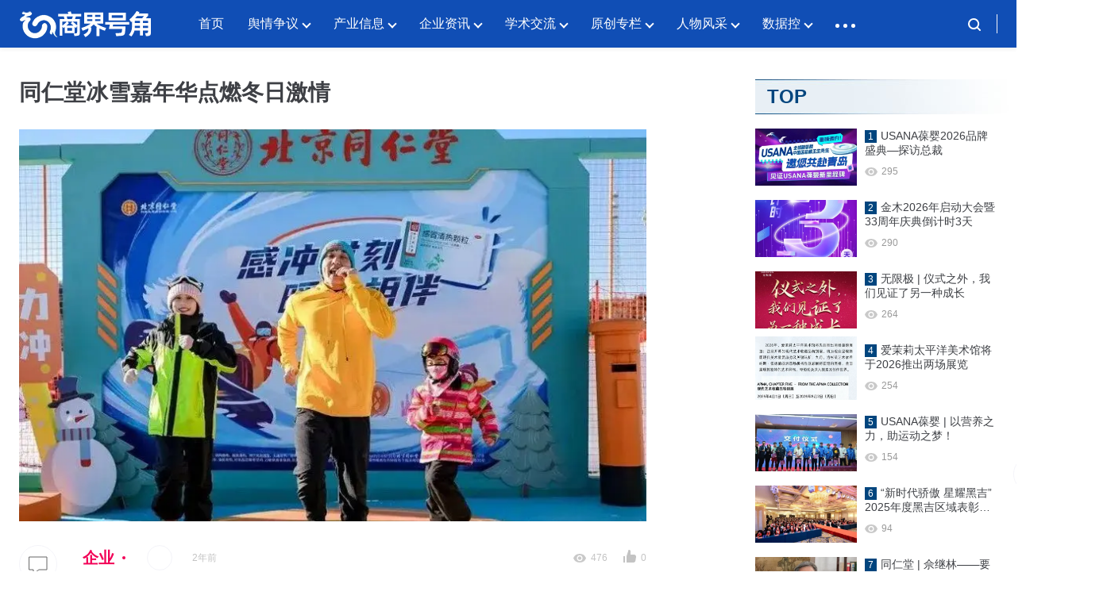

--- FILE ---
content_type: text/html; charset=UTF-8
request_url: https://www.haojiaofullpro.com/2024/01/23/51817/
body_size: 10527
content:
<!DOCTYPE html>
<html lang="zh-CN" class="">

<head>
  <meta charset="UTF-8">
  <meta name="viewport" content="width=device-width, initial-scale=1">
    <meta name='robots' content='max-image-preview:large, index, follow' />
<title>同仁堂冰雪嘉年华点燃冬日激情 - 号角资讯</title>
<meta name="keywords" content="同仁堂,嘉年华" />
<meta name="description" content="近日，在北京渔阳国际滑雪场，北京同仁堂以“纵横冰雪，活力感冲”为主题，为喜爱滑雪和酷爱冰上运动的小伙伴们带来了一场精彩纷呈的冰雪嘉年华活动，令广大市民充分体验到了滑雪和冰上运动带来的趣味与欢乐。" />
<link rel="alternate" type="application/rss+xml" title="号角资讯 &raquo; Feed" href="https://www.haojiaofullpro.com/feed/" />
<link rel="alternate" type="application/rss+xml" title="号角资讯 &raquo; 评论 Feed" href="https://www.haojiaofullpro.com/comments/feed/" />
<meta property="og:locale" content="zh-CN" />
<meta property="og:type" content="article" />
<meta property="og:title" content="同仁堂冰雪嘉年华点燃冬日激情" />
<meta property="og:description" content="近日，在北京渔阳国际滑雪场，北京同仁堂以“纵横冰雪，活力感冲”为主题，为喜爱滑雪和酷爱冰上运动的小伙伴们带来了一场精彩纷呈的冰雪嘉年华活动，令广大市民充分体验到了滑雪和冰上运动带来的趣味与欢乐。" />
<meta property="og:url" content="https://www.haojiaofullpro.com/2024/01/23/51817/" />
<meta property="og:site_name" content="号角资讯" />
<meta property="article:publisher" content="https://www.haojiaofullpro.com/author/haojiao/" />
<meta property="article:published_time" content="2024-01-23T14:52:19+08:00" />
<meta property="article:modified_time" content="2024-01-23T15:04:57+08:00" />
<meta property="og:image" content="https://www.haojiaofullpro.com/wp-content/uploads/2024/01/fc4d598e758f47dfaf7698d10e7600b9.webp" />
<script type="application/ld+json" class="wbolt-schema-graph">{"@context":"https:\/\/schema.org","@graph":[{"@type":"Organization","@id":"https:\/\/www.haojiaofullpro.com\/#organization","name":"号角资讯","url":"https:\/\/www.haojiaofullpro.com\/","logo":{"@type":"ImageObject","@id":"https:\/\/www.haojiaofullpro.com\/#logo","inLanguage":"zh-CN","url":"https:\/\/www.haojiaofullpro.com\/wp-content\/themes\/eyes-child\/img\/haojiaologo.webp","contentUrl":"https:\/\/www.haojiaofullpro.com\/wp-content\/themes\/eyes-child\/img\/haojiaologo.webp","caption":"号角资讯"},"image":{"@id":"https:\/\/www.haojiaofullpro.com\/#logo"}},{"@type":"WebSite","@id":"https:\/\/www.haojiaofullpro.com\/#website","url":"https:\/\/www.haojiaofullpro.com\/","name":"号角资讯","description":null,"publisher":{"@id":"https:\/\/www.haojiaofullpro.com\/#organization"},"potentialAction":{"@type":"SearchAction","target":{"@type":"EntryPoint","urlTemplate":"https:\/\/www.haojiaofullpro.com\/?s={search_term_string}"},"query-input":"required name=search_term_string"},"inLanguage":"zh-CN"},{"@type":"ImageObject","@id":"https:\/\/www.haojiaofullpro.com\/2024\/01\/23\/51817\/#primaryimage","inLanguage":"zh-CN","url":"https:\/\/www.haojiaofullpro.com\/wp-content\/uploads\/2024\/01\/fc4d598e758f47dfaf7698d10e7600b9.webp","contentUrl":"https:\/\/www.haojiaofullpro.com\/wp-content\/uploads\/2024\/01\/fc4d598e758f47dfaf7698d10e7600b9.webp","width":0,"height":0,"caption":"同仁堂冰雪嘉年华点燃冬日激情"},{"@type":"WebPage","@id":"https:\/\/www.haojiaofullpro.com\/2024\/01\/23\/51817\/#webpage","url":"https:\/\/www.haojiaofullpro.com\/2024\/01\/23\/51817\/","name":"同仁堂冰雪嘉年华点燃冬日激情","isPartOf":{"@id":"https:\/\/www.haojiaofullpro.com\/#website"},"primaryImageOfPage":{"@id":"https:\/\/www.haojiaofullpro.com\/2024\/01\/23\/51817\/#primaryimage"},"datePublished":"2024-01-23T14:52:19+08:00","dateModified":"2024-01-23T15:04:57+08:00","description":"近日，在北京渔阳国际滑雪场，北京同仁堂以“纵横冰雪，活力感冲”为主题，为喜爱滑雪和酷爱冰上运动的小伙伴们带来了一场精彩纷呈的冰雪嘉年华活动，令广大市民充分体验到了滑雪和冰上运动带来的趣味与欢乐。","breadcrumb":{"@id":"https:\/\/www.haojiaofullpro.com\/2024\/01\/23\/51817\/#breadcrumb"},"inLanguage":"zh-CN","potentialAction":{"@type":"ReadAction","target":["https:\/\/www.haojiaofullpro.com\/2024\/01\/23\/51817\/"]}},{"@type":"BreadcrumbList","@id":"https:\/\/www.haojiaofullpro.com\/2024\/01\/23\/51817\/#breadcrumb","itemListElement":[{"@type":"ListItem","position":1,"name":"首页","item":"https:\/\/www.haojiaofullpro.com\/"},{"@type":"ListItem","position":2,"name":"企业资讯","item":"https:\/\/www.haojiaofullpro.com\/category\/%e4%bc%81%e4%b8%9a%e8%b5%84%e8%ae%af\/"},{"@type":"ListItem","position":3,"name":"企业","item":"https:\/\/www.haojiaofullpro.com\/category\/%e4%bc%81%e4%b8%9a%e8%b5%84%e8%ae%af\/%e4%bc%81%e4%b8%9a\/"},{"@type":"ListItem","position":4,"name":"同仁堂冰雪嘉年华点燃冬日激情"}]},{"@type":"Article","@id":"https:\/\/www.haojiaofullpro.com\/2024\/01\/23\/51817\/#article","isPartOf":{"@id":"https:\/\/www.haojiaofullpro.com\/2024\/01\/23\/51817\/#webpage"},"author":{"@id":"https:\/\/www.haojiaofullpro.com\/#\/schema\/person\/2"},"headline":"同仁堂冰雪嘉年华点燃冬日激情","datePublished":"2024-01-23T14:52:19+08:00","dateModified":"2024-01-23T15:04:57+08:00","mainEntityOfPage":{"@id":"https:\/\/www.haojiaofullpro.com\/2024\/01\/23\/51817\/#webpage"},"wordCount":805,"commentCount":"0","publisher":{"@id":"https:\/\/www.haojiaofullpro.com\/#organization"},"image":{"@id":"https:\/\/www.haojiaofullpro.com\/2024\/01\/23\/51817\/#primaryimage"},"thumbnailUrl":"https:\/\/www.haojiaofullpro.com\/wp-content\/uploads\/2024\/01\/fc4d598e758f47dfaf7698d10e7600b9.webp","keywords":["同仁堂","嘉年华"],"inLanguage":"zh-CN","potentialAction":{"@type":"CommentAction","name":"评论交流","target":["https:\/\/www.haojiaofullpro.com\/2024\/01\/23\/51817\/#comment"]}},{"@type":"Person","@id":"https:\/\/www.haojiaofullpro.com\/#\/schema\/person\/2","name":"号角网","image":{"@type":"ImageObject","@id":"https:\/\/www.haojiaofullpro.com\/#\/schema\/person\/2\/logo","inLanguage":"zh-CN","url":"https:\/\/www.haojiaofullpro.com\/wp-content\/themes\/eyes\/images\/def_avatar.png","contentUrl":"https:\/\/www.haojiaofullpro.com\/wp-content\/themes\/eyes\/images\/def_avatar.png","caption":"号角网"},"description":"","url":"https:\/\/www.haojiaofullpro.com\/author\/haojiao\/"}]}</script><style id='wb-inline-inline-css' type='text/css'>
:root{--wb-thumb-rate:62.5%; --wb-theme-color:#00457E; --wb-theme-hover-color:#00457E; }
</style>
<link rel='stylesheet' id='wp-block-library-css' href='https://www.haojiaofullpro.com/wp-includes/css/dist/block-library/style.min.css?ver=6.6.1' type='text/css' media='all' />
<style id='classic-theme-styles-inline-css' type='text/css'>
/*! This file is auto-generated */
.wp-block-button__link{color:#fff;background-color:#32373c;border-radius:9999px;box-shadow:none;text-decoration:none;padding:calc(.667em + 2px) calc(1.333em + 2px);font-size:1.125em}.wp-block-file__button{background:#32373c;color:#fff;text-decoration:none}
</style>
<link rel='stylesheet' id='parent-style-css' href='https://www.haojiaofullpro.com/wp-content/themes/eyes/style.css?ver=6.6.1' type='text/css' media='all' />
<link rel='stylesheet' id='child-style-css' href='https://www.haojiaofullpro.com/wp-content/themes/eyes-child/style.css?ver=1.0.1' type='text/css' media='all' />
<link rel='stylesheet' id='wbolt-style-css' href='https://www.haojiaofullpro.com/wp-content/themes/eyes/css/style_wbolt.css?ver=1.5.2' type='text/css' media='all' />
<script type="text/javascript" id="wb-cnf-inline-js-before">
/* <![CDATA[ */
var wb_base = {"home_url":"https:\/\/www.haojiaofullpro.com","theme_url":"https:\/\/www.haojiaofullpro.com\/wp-content\/themes\/eyes","assets_url":"https:\/\/www.haojiaofullpro.com\/wp-content\/themes\/eyes","ajax_url":"https:\/\/www.haojiaofullpro.com\/wp-admin\/admin-ajax.php","theme_name":"eyes","assets_ver":"1.5.2","_img_rate":0.625,"_wp_uid":0,"_pid":51817,"upload_server":"https:\/\/www.haojiaofullpro.com\/?wb=upload-img","cart_url":"https:\/\/www.haojiaofullpro.com\/?wb=cart","pay_url":"https:\/\/www.haojiaofullpro.com\/?wb=pay","member_url":"https:\/\/www.haojiaofullpro.com\/?wb=member","poster_theme":"0"}; 
 var wb_auto_load_max = 2; var _def_pic_url = "https://www.haojiaofullpro.com/wp-content/themes/eyes-child/img/haojiaothumb.webp";
/* ]]> */
</script>
<script type="text/javascript" src="https://www.haojiaofullpro.com/wp-includes/js/jquery/jquery.min.js?ver=3.7.1" id="jquery-core-js"></script>
<link rel="EditURI" type="application/rsd+xml" title="RSD" href="https://www.haojiaofullpro.com/xmlrpc.php?rsd" />
<meta name="generator" content="WordPress 6.6.1" />
<link rel="canonical" href="https://www.haojiaofullpro.com/2024/01/23/51817/" />
<link rel='shortlink' href='https://www.haojiaofullpro.com/?p=51817' />
<link rel="shortcut icon" href="https://www.haojiaofullpro.com/wp-content/themes/eyes-child/img/haojiao-ico-foot.webp" />
</head>

<body class="post-template-default single single-post postid-51817 single-format-standard cate-theme-d">
  <header class="header ">
    <div class="inner pw">
      <div class="logo"><a href="https://www.haojiaofullpro.com/" rel="home" title="号角资讯"><img id="wbSiteLogo" src="https://www.haojiaofullpro.com/wp-content/themes/eyes-child/img/haojiaologo.webp" alt="号角资讯"/></a></div>
      
              <nav class="nav-top" id="J_navBar">
          <ul id="J_topNav" class="nav"><li><a href="http://www.haojiaofullpro.com">首页</a></li>
<li class="menu-item-has-children"><a href="https://www.haojiaofullpro.com/category/%e8%88%86%e6%83%85%e4%ba%89%e8%ae%ae/">舆情争议</a>
<div class="sub-menu lv-0">
<ul>	<li><a href="https://www.haojiaofullpro.com/category/%e8%88%86%e6%83%85%e4%ba%89%e8%ae%ae/%e5%a4%9a%e5%b1%82%e6%ac%a1%e4%ba%89%e8%ae%ae/">多层次争议</a></li>
	<li><a href="https://www.haojiaofullpro.com/category/%e8%88%86%e6%83%85%e4%ba%89%e8%ae%ae/%e6%b6%88%e8%b4%b9%e4%ba%89%e8%ae%ae/">消费争议</a></li>
	<li><a href="https://www.haojiaofullpro.com/category/%e8%88%86%e6%83%85%e4%ba%89%e8%ae%ae/%e7%9b%b4%e9%94%80%e4%ba%89%e8%ae%ae/">直销争议</a></li>
</ul>
</div></li>
<li class="menu-item-has-children"><a href="https://www.haojiaofullpro.com/category/%e4%ba%a7%e4%b8%9a%e4%bf%a1%e6%81%af/">产业信息</a>
<div class="sub-menu lv-0">
<ul>	<li><a href="https://www.haojiaofullpro.com/category/%e4%ba%a7%e4%b8%9a%e4%bf%a1%e6%81%af/%e5%9b%bd%e5%86%85/">国内</a></li>
	<li><a href="https://www.haojiaofullpro.com/category/%e4%ba%a7%e4%b8%9a%e4%bf%a1%e6%81%af/%e5%9b%bd%e5%a4%96/">国外</a></li>
</ul>
</div></li>
<li class="menu-item-has-children"><a href="https://www.haojiaofullpro.com/category/%e4%bc%81%e4%b8%9a%e8%b5%84%e8%ae%af/">企业资讯</a>
<div class="sub-menu lv-0">
<ul>	<li><a href="https://www.haojiaofullpro.com/category/%e4%bc%81%e4%b8%9a%e8%b5%84%e8%ae%af/%e4%bc%81%e4%b8%9a/">企业</a></li>
	<li><a href="https://www.haojiaofullpro.com/category/%e4%bc%81%e4%b8%9a%e8%b5%84%e8%ae%af/%e5%93%81%e7%89%8c/">品牌</a></li>
	<li><a href="https://www.haojiaofullpro.com/category/%e4%bc%81%e4%b8%9a%e8%b5%84%e8%ae%af/%e5%b8%82%e5%9c%ba/">市场</a></li>
</ul>
</div></li>
<li class="menu-item-has-children"><a href="https://www.haojiaofullpro.com/category/%e5%ad%a6%e6%9c%af%e4%ba%a4%e6%b5%81/">学术交流</a>
<div class="sub-menu lv-0">
<ul>	<li><a href="https://www.haojiaofullpro.com/category/%e5%ad%a6%e6%9c%af%e4%ba%a4%e6%b5%81/%e7%ba%bf%e4%b8%8b%e6%96%87%e5%8c%96%e4%ba%a4%e6%b5%81/">线下文化交流</a></li>
	<li><a href="https://www.haojiaofullpro.com/category/%e5%ad%a6%e6%9c%af%e4%ba%a4%e6%b5%81/%e5%ad%a6%e6%9c%af%e7%a0%94%e7%a9%b6/">学术研究</a></li>
</ul>
</div></li>
<li class="menu-item-has-children"><a href="https://www.haojiaofullpro.com/category/%e5%8e%9f%e5%88%9b%e4%b8%93%e6%a0%8f/">原创专栏</a>
<div class="sub-menu lv-0">
<ul>	<li><a href="https://www.haojiaofullpro.com/category/%e5%8e%9f%e5%88%9b%e4%b8%93%e6%a0%8f/%e8%a7%82%e7%82%b9%e8%a7%82%e5%af%9f/">观点观察</a></li>
	<li><a href="https://www.haojiaofullpro.com/category/%e5%8e%9f%e5%88%9b%e4%b8%93%e6%a0%8f/%e6%b7%b1%e5%ba%a6%e8%b0%83%e6%9f%a5/">深度调查</a></li>
</ul>
</div></li>
<li class="menu-item-has-children"><a href="https://www.haojiaofullpro.com/category/people/">人物风采</a>
<div class="sub-menu lv-0">
<ul>	<li><a href="https://www.haojiaofullpro.com/category/people/%e5%b8%82%e5%9c%ba%e8%be%be%e4%ba%ba/">市场达人</a></li>
	<li><a href="https://www.haojiaofullpro.com/category/people/%e8%a7%82%e7%82%b9%e8%ae%ba%e8%b0%83/">观点论调</a></li>
	<li><a href="https://www.haojiaofullpro.com/category/people/%e9%a2%86%e8%a2%96%e9%a3%8e%e5%a7%bf/">领袖风姿</a></li>
</ul>
</div></li>
<li class="menu-item-has-children"><a href="https://www.haojiaofullpro.com/category/%e6%95%b0%e6%8d%ae%e6%8e%a7/">数据控</a>
<div class="sub-menu lv-0">
<ul>	<li><a href="https://www.haojiaofullpro.com/category/%e6%95%b0%e6%8d%ae%e6%8e%a7/%e8%b4%a2%e6%8a%a5%e6%95%b0%e6%8d%ae/">财报数据</a></li>
	<li><a href="https://www.haojiaofullpro.com/category/%e6%95%b0%e6%8d%ae%e6%8e%a7/%e7%bb%bc%e5%90%88%e6%95%b0%e6%8d%ae/">综合数据</a></li>
</ul>
</div></li>
<li class="menu-item-has-children"><a href="https://www.haojiaofullpro.com/category/%e7%b2%be%e5%bd%a9%e7%ba%aa%e5%ae%9e/">精彩纪实</a>
<div class="sub-menu lv-0">
<ul>	<li><a href="https://www.haojiaofullpro.com/category/%e7%b2%be%e5%bd%a9%e7%ba%aa%e5%ae%9e/%e6%89%8b%e7%bb%98%e8%a7%86%e9%a2%91/">手绘视频</a></li>
	<li><a href="https://www.haojiaofullpro.com/category/%e7%b2%be%e5%bd%a9%e7%ba%aa%e5%ae%9e/%e7%a4%be%e4%ba%a4%e4%ba%ba%e7%89%a9/">社交人物</a></li>
	<li><a href="https://www.haojiaofullpro.com/category/%e7%b2%be%e5%bd%a9%e7%ba%aa%e5%ae%9e/%e8%b5%84%e8%ae%af%e8%a7%86%e9%a2%91/">资讯视频</a></li>
	<li><a href="https://www.haojiaofullpro.com/category/ihealth/%e7%a7%91%e6%99%ae%e5%90%8d%e5%ae%b6/">科普名家</a></li>
</ul>
</div></li>
<li class="menu-item-has-children"><a href="https://www.haojiaofullpro.com/category/%e5%86%b2%e5%90%91%e6%b5%b7%e5%a4%96/">冲向海外</a>
<div class="sub-menu lv-0">
<ul>	<li><a href="https://www.haojiaofullpro.com/category/%e5%86%b2%e5%90%91%e6%b5%b7%e5%a4%96/elite-story/">ELITE STORY</a></li>
	<li><a href="https://www.haojiaofullpro.com/category/%e5%86%b2%e5%90%91%e6%b5%b7%e5%a4%96/events/">EVENTS</a></li>
	<li><a href="https://www.haojiaofullpro.com/category/%e5%86%b2%e5%90%91%e6%b5%b7%e5%a4%96/leaders/">LEADERS</a></li>
	<li><a href="https://www.haojiaofullpro.com/category/%e5%86%b2%e5%90%91%e6%b5%b7%e5%a4%96/newsroom/">NEWSROOM</a></li>
</ul>
</div></li>
</ul>        </nav>
      
      <div class="top-links">
        <span class="search-panel-close"><svg class="wb-icon wbsico-close"><use xlink:href="#wbsico-close"></use></svg></span>
        <div class="link link-search with-mip need-click" id="J_topSearchBtn">
          <svg class="wb-icon wbsico-search"><use xlink:href="#wbsico-search"></use></svg>
          <div class="more-info-panel search-top-panel" id="J_topSearchBar">
            <form class="search-form" id="J_searchformTop" action="https://www.haojiaofullpro.com/" method="get">
              <button type="button" class="btn-search" id="J_searchsubmitTop"><svg class="wb-icon wbsico-search"><use xlink:href="#wbsico-search"></use></svg></button>
              <input type="text" class="form-control" autocomplete="off" name="s" id="J_sTop" placeholder="输入关键字搜索…" />
              <input type="hidden" name="post_type" value="post" />
            </form>

            <section class="hot-keys">
              <h3 class="widget-title">热门关键词</h3>
              <ul class="tag-items hot-tags">
                <li class="tag-item"><a href="https://www.haojiaofullpro.com/?s=转载">转载</a></li><li class="tag-item"><a href="https://www.haojiaofullpro.com/?s=新时代">新时代</a></li><li class="tag-item"><a href="https://www.haojiaofullpro.com/?s=完美">完美</a></li><li class="tag-item"><a href="https://www.haojiaofullpro.com/?s=无限极">无限极</a></li><li class="tag-item"><a href="https://www.haojiaofullpro.com/?s=绿之韵">绿之韵</a></li><li class="tag-item"><a href="https://www.haojiaofullpro.com/?s=和治友德">和治友德</a></li><li class="tag-item"><a href="https://www.haojiaofullpro.com/?s=健康">健康</a></li><li class="tag-item"><a href="https://www.haojiaofullpro.com/?s=康宝莱">康宝莱</a></li><li class="tag-item"><a href="https://www.haojiaofullpro.com/?s=三生">三生</a></li><li class="tag-item"><a href="https://www.haojiaofullpro.com/?s=福瑞达">福瑞达</a></li><li class="tag-item"><a href="https://www.haojiaofullpro.com/?s=监管">监管</a></li><li class="tag-item"><a href="https://www.haojiaofullpro.com/?s=安惠">安惠</a></li>              </ul>
            </section>
          </div>
        </div>

	<!--		<a class="link link-login user-login" data-sign="0" id="user-login" href="">
			            <span></span>
        </a>
                  <div class="info-box with-mip">
            <a class="user-cover" href=""></a>

            <div class="more-info-panel">
              <div class="mip-inner">
                                <a href="" rel="nofollow">我的订单</a>
                <a href="" rel="nofollow">联系工单</a>
                <a href="" rel="nofollow">个人资料</a>
                <a class="user-logout" href="" rel="nofollow">退出</a>
              </div>
            </div>
          </div>

          <a class="link user-name" href=""></a>
        -->
      </div>
    </div>
	
	<script>
var _hmt = _hmt || [];
(function() {
  var hm = document.createElement("script");
  hm.src = "https://hm.baidu.com/hm.js?932041118ce28e1c9b542c8c7d50ad22";
  var s = document.getElementsByTagName("script")[0]; 
  s.parentNode.insertBefore(hm, s);
})();
</script>

  </header>

  <div class="nav-detail-panel" id="J_navDetailPanel"><ul class="full-nav pw"></ul></div>
  <div class="container container-single">
<div class="post-single pw with-sidebar post-51817 post type-post status-publish format-standard has-post-thumbnail hentry category-3001 category-2999 tag-234 tag-3030" id="J_postCont">
	<div class="main main-detail">
		<header class="article-header">
			<h1 class="title-detail">同仁堂冰雪嘉年华点燃冬日激情</h1><div class="post-cover"><img src="https://www.haojiaofullpro.com/wp-content/uploads/2024/01/fc4d598e758f47dfaf7698d10e7600b9.webp" class="attachment-large size-large wp-post-image" alt="同仁堂冰雪嘉年华点燃冬日激情" decoding="async" data-rate="1" title="同仁堂冰雪嘉年华点燃冬日激情缩略图" /></div>		</header>

		<div class="article-detail">
			<div class="post-metas metas-bar">
				<a href="https://www.haojiaofullpro.com/category/%e4%bc%81%e4%b8%9a%e8%b5%84%e8%ae%af/%e4%bc%81%e4%b8%9a/" class="meta-item post-cate">
					<strong class="cate-tag tag-3001">企业</strong>				</a>
				
				<span style="color: black;"class="">
					<em>
					</em>
				</span>
				
				
				<a href="">
					<em class="meta-avatar"></em>
					<em class="meta-author" rel="author"></em>
				</a>

				
				<span class="meta-item meta-date primary">
					<em>2年前</em>
				</span>

				<span class="meta-item meta-views">
					<svg class="wb-icon wbsico-views"><use xlink:href="#wbsico-views"></use></svg>					<em class="meta-views">476</em>
				</span>
				<span class="meta-item meta-likes">
					<svg class="wb-icon wbsico-like"><use xlink:href="#wbsico-like"></use></svg>					<em class="meta-like">0</em>
				</span>
			</div>

			
							<div class="summary-box">
					近日，在北京渔阳国际滑雪场，北京同仁堂以“纵横冰雪，活力感冲”为主题，为喜爱滑雪和酷爱冰上运动的小伙伴们带来了一场精彩纷呈的冰雪嘉年华活动，令广大市民充分体验到了滑雪和冰上运动带来的趣味与欢乐。				</div>
			
			<article class="content">
				
<p>近日，在北京渔阳国际滑雪场，北京同仁堂以“纵横冰雪，活力感冲”为主题，为喜爱滑雪和酷爱冰上运动的小伙伴们带来了一场精彩纷呈的冰雪嘉年华活动，令广大市民充分体验到了滑雪和冰上运动带来的趣味与欢乐。</p>


<div class="wp-block-image">
<figure class="aligncenter"><img decoding="async" src="https://q4.itc.cn/images01/20240123/fc4d598e758f47dfaf7698d10e7600b9.jpeg" title="同仁堂冰雪嘉年华点燃冬日激情插图" alt="同仁堂冰雪嘉年华点燃冬日激情插图" /></figure></div>


<p class="has-text-align-center">全家出动共同点燃冰雪热情</p>



<p>嘉年华活动现场热闹非凡，趣味十足的冰雪娱乐项目及精彩丰富的亲子活动吸引了大批冰雪粉丝、游客和家庭前往。在这场盛大的滑雪派对里，大家可以顺着雪道肆意驰骋，充分感受冰雪运动带来的速度与激情；还可以前往娱乐、遛娃的绝佳场所——集运动和趣味为一体的“感冲”乐园。</p>



<p>在这里，北京同仁堂为广大用户准备了一系列丰富多彩的冰雪娱乐项目及亲子互动活动，如跷跷板、雪地滚滚、香蕉船、转转、篮球架、保龄球、九宫格足球等，每一处都为孩子们带来无法拒绝的快乐享受，为家庭的亲子出行提供了欢快美好的出游环境，为滑雪活动注入强大吸引力。</p>



<p>在现场可以发现，年轻人所占比例非常高。显然，冬奥带来的影响及冰雪运动本身的刺激炫酷，已然让滑雪成为年轻人的冬日运动“新宠”。许多家庭更是全家出动，共同点燃冰雪热情，感受冬季户外运动的欢乐。伴随着丰富多彩的活动，如DJ开场热舞、雪地健身操、照片墙打卡等环节，还有滑雪圈、雪地摩托等娱乐项目，现场气氛热烈，欢笑不断。</p>



<p>感冒清热颗粒为健康“保驾护航”</p>



<p>在嘉年华现场，参与者尽情享受冰雪运动乐趣，北京同仁堂感冒清热颗粒则是时刻陪在大家身边，为每个人的健康“保驾护航”。在银装素裹的滑雪场里，随处可见“纵横冰雪 活力感冲”“前方光芒万丈 身后温暖一方”“感冲伴你纵横冰雪 勇往直前”等温暖又可爱的标语，将北京同仁堂感冒清热颗粒的温暖、守护属性潜移默化地植入消费者心中。</p>



<p>在今年的冬日“出游潮”中，北京同仁堂精准对接年轻一代与亲子家庭的出游需求，打造了一场别开生面的滑雪派对，通过一系列精彩纷呈的内容场景与用户达成共识，以温暖陪伴引发消费者情感共鸣，成功夯实了北京同仁堂“健康守护者”的形象。</p>

							</article>

			<div class="dt-tool-bar">
				
			<div class="wbss-inner" wb-share-url="https://www.haojiaofullpro.com/?p=51817"><a class="tb-item tb-comment" href="#comments"><svg class="wb-icon wbsico-comment-ol"><use xlink:href="#wbsico-comment-ol"></use></svg><span>评论</span></a><a href="javascript:;" class="fav tb-item" data-id="51817" rel="nofollow"><svg class="wb-icon wbsico-fav-ol"><use xlink:href="#wbsico-fav-ol"></use></svg><span>收藏</span></a><a class="wb-btn-like tb-item" data-post_id="51817" data-count="0" ><svg class="wb-icon wbsico-like-ol"><use xlink:href="#wbsico-like-ol"></use></svg><svg class="wb-icon wbsico-like-fill"><use xlink:href="#wbsico-like-fill"></use></svg><span class="like-count">点赞</span></a><a class="wb-share-poster tb-item j-poster-btn"><svg class="wb-icon wbsico-poster-ol"><use xlink:href="#wbsico-poster-ol"></use></svg><span>微海报</span></a><div class="wb-btn-share tb-item"><svg class="wb-icon wbsico-share-ol"><use xlink:href="#wbsico-share-ol"></use></svg><span>分享</span><div class="wb-share-list" data-cover="https://www.haojiaofullpro.com/wp-content/uploads/2024/01/fc4d598e758f47dfaf7698d10e7600b9.webp"><em>分享到</em><a class="share-logo icon-weixin" data-cmd="weixin" title="分享到微信" rel="nofollow"><svg class="wb-icon wbsico-weixin"><use xlink:href="#wbsico-weixin"></use></svg></a><a class="share-logo icon-weibo" data-cmd="weibo" title="分享到微博" rel="nofollow"><svg class="wb-icon wbsico-weibo"><use xlink:href="#wbsico-weibo"></use></svg></a><a class="share-logo icon-qq" data-cmd="qq" title="分享到QQ" rel="nofollow"><svg class="wb-icon wbsico-qq"><use xlink:href="#wbsico-qq"></use></svg></a></div></div></div>			</div>
		</div>

					<section class="panel-inner panel-tags">
				<div class="tag-items">
											<a href="https://www.haojiaofullpro.com/tag/%e5%90%8c%e4%bb%81%e5%a0%82/">同仁堂</a>
											<a href="https://www.haojiaofullpro.com/tag/%e5%98%89%e5%b9%b4%e5%8d%8e/">嘉年华</a>
									</div>
			</section>
		
		<section class="panel-inner related-posts"><h3 class="sc-title">相关推荐</h3><ul class="articles-list list-mode-a"><li class="post">
										<div class="inner with-custom-cover">
											<div class="media-pic"><a href="https://www.haojiaofullpro.com/2023/11/06/40760/"><img width="1" height="1" src="https://www.haojiaofullpro.com/wp-content/uploads/2023/11/4ecbd530b5db000c149913fdd7617ae9_638348782416696424-2147483648.jpg" class="attachment-post-thumbnail size-post-thumbnail wp-post-image" alt="闽侨精英八闽行访问团莅临安发生物参观考察" decoding="async" loading="lazy" sizes="(max-width: 1200px) 300px, (max-width: 1400px) 250px, 300px" data-rate="1" title="闽侨精英八闽行访问团莅临安发生物参观考察缩略图" /></a></div>
											<div class="media-body">
												<a class="post-title" href="https://www.haojiaofullpro.com/2023/11/06/40760/">闽侨精英八闽行访问团莅临安发生物参观考察</a>
											</div>
										</div>
									</li><li class="post">
										<div class="inner with-custom-cover">
											<div class="media-pic"><a href="https://www.haojiaofullpro.com/2025/06/03/110074/"><img class="auto-cover spc" src="https://www.haojiaofullpro.com/wp-content/uploads/2025/06/e9f53a25af9f180dad9160ef1357df14_202506021748871305965-460x280.webp" loading="lazy" decoding="async" alt="和治友德 | 国际儿童节：呵护儿童健康茁壮成长" sizes="(max-width: 1200px) 300px, (max-width: 1400px) 250px, 300px"></a></div>
											<div class="media-body">
												<a class="post-title" href="https://www.haojiaofullpro.com/2025/06/03/110074/">和治友德 | 国际儿童节：呵护儿童健康茁壮成长</a>
											</div>
										</div>
									</li><li class="post">
										<div class="inner with-custom-cover">
											<div class="media-pic"><a href="https://www.haojiaofullpro.com/2023/03/08/21796/"><img width="480" height="300" src="https://www.haojiaofullpro.com/wp-content/uploads/2023/03/638138663467877770-2147483648-460x280.jpg" class="attachment-post-thumbnail size-post-thumbnail spc wp-post-image" alt="“科普家园”项目检查组到金诃藏药指导工作" decoding="async" loading="lazy" sizes="(max-width: 1200px) 300px, (max-width: 1400px) 250px, 300px" data-rate="0.625" title="“科普家园”项目检查组到金诃藏药指导工作缩略图" /></a></div>
											<div class="media-body">
												<a class="post-title" href="https://www.haojiaofullpro.com/2023/03/08/21796/">“科普家园”项目检查组到金诃藏药指导工作</a>
											</div>
										</div>
									</li></ul></section>	</div>
	
	
	<div class="sidebar">

	  		<div class="sb-inner">
		<section class="widget widget-hot">
			<h3>TOP</h3><ul class="post-list wb-scroll-list"><li class="post" data-num="1">
							<div class="inner">
								<a class="media-pic" href="https://www.haojiaofullpro.com/2026/01/13/129427/"><img class="auto-cover spc" src="https://www.haojiaofullpro.com/wp-content/uploads/2026/01/2026011311181081-460x280.webp" loading="lazy" decoding="async" alt="USANA葆婴2026品牌盛典—探访总裁"></a>
							<div class="media-body">
									<a class="title" href="https://www.haojiaofullpro.com/2026/01/13/129427/" data-num="1">USANA葆婴2026品牌盛典—探访总裁</a>
									<p class="post-metas"><svg class="wb-icon wbsico-views"><use xlink:href="#wbsico-views"></use></svg><em class="meta-dl">295</em></p>
							</div>
						</li><li class="post" data-num="2">
							<div class="inner">
								<a class="media-pic" href="https://www.haojiaofullpro.com/2026/01/14/129578/"><img class="auto-cover spc" src="https://www.haojiaofullpro.com/wp-content/uploads/2026/01/c8a832b526f8113a82425d37853988f1_2026011417683581643995-460x280.webp" loading="lazy" decoding="async" alt="金木2026年启动大会暨33周年庆典倒计时3天"></a>
							<div class="media-body">
									<a class="title" href="https://www.haojiaofullpro.com/2026/01/14/129578/" data-num="2">金木2026年启动大会暨33周年庆典倒计时3天</a>
									<p class="post-metas"><svg class="wb-icon wbsico-views"><use xlink:href="#wbsico-views"></use></svg><em class="meta-dl">290</em></p>
							</div>
						</li><li class="post" data-num="3">
							<div class="inner">
								<a class="media-pic" href="https://www.haojiaofullpro.com/2025/12/23/127499/"><img class="auto-cover spc" src="https://www.haojiaofullpro.com/wp-content/uploads/2025/12/2025122312081947-460x280.webp" loading="lazy" decoding="async" alt="无限极 | 仪式之外，我们见证了另一种成长"></a>
							<div class="media-body">
									<a class="title" href="https://www.haojiaofullpro.com/2025/12/23/127499/" data-num="3">无限极 | 仪式之外，我们见证了另一种成长</a>
									<p class="post-metas"><svg class="wb-icon wbsico-views"><use xlink:href="#wbsico-views"></use></svg><em class="meta-dl">264</em></p>
							</div>
						</li><li class="post" data-num="4">
							<div class="inner">
								<a class="media-pic" href="https://www.haojiaofullpro.com/2026/01/08/128959/"><img width="128" height="83" src="https://www.haojiaofullpro.com/wp-content/uploads/2026/01/48df8d99a24e09bac511c41b1fc1a3e0_2026010717677722841304-e1767865699942.webp" class="attachment-thumbnail size-thumbnail spc wp-post-image" alt="爱茉莉太平洋美术馆将于2026推出两场展览" decoding="async" loading="lazy" data-rate="0.6087" title="爱茉莉太平洋美术馆将于2026推出两场展览缩略图" /></a>
							<div class="media-body">
									<a class="title" href="https://www.haojiaofullpro.com/2026/01/08/128959/" data-num="4">爱茉莉太平洋美术馆将于2026推出两场展览</a>
									<p class="post-metas"><svg class="wb-icon wbsico-views"><use xlink:href="#wbsico-views"></use></svg><em class="meta-dl">254</em></p>
							</div>
						</li><li class="post" data-num="5">
							<div class="inner">
								<a class="media-pic" href="https://www.haojiaofullpro.com/2025/12/31/128358/"><img class="auto-cover spc" src="https://www.haojiaofullpro.com/wp-content/uploads/2025/12/2025123111094482-460x280.webp" loading="lazy" decoding="async" alt="USANA葆婴 | 以营养之力，助运动之梦！"></a>
							<div class="media-body">
									<a class="title" href="https://www.haojiaofullpro.com/2025/12/31/128358/" data-num="5">USANA葆婴 | 以营养之力，助运动之梦！</a>
									<p class="post-metas"><svg class="wb-icon wbsico-views"><use xlink:href="#wbsico-views"></use></svg><em class="meta-dl">154</em></p>
							</div>
						</li><li class="post" data-num="6">
							<div class="inner">
								<a class="media-pic" href="https://www.haojiaofullpro.com/2025/12/25/127733/"><img class="auto-cover spc" src="https://www.haojiaofullpro.com/wp-content/uploads/2025/12/2025122510455820-460x280.webp" loading="lazy" decoding="async" alt="“新时代骄傲 星耀黑吉”2025年度黑吉区域表彰会成功举办"></a>
							<div class="media-body">
									<a class="title" href="https://www.haojiaofullpro.com/2025/12/25/127733/" data-num="6">“新时代骄傲 星耀黑吉”2025年度黑吉区域表彰会成功举办</a>
									<p class="post-metas"><svg class="wb-icon wbsico-views"><use xlink:href="#wbsico-views"></use></svg><em class="meta-dl">94</em></p>
							</div>
						</li><li class="post" data-num="7">
							<div class="inner">
								<a class="media-pic" href="https://www.haojiaofullpro.com/2025/12/30/128241/"><img class="auto-cover spc" src="https://www.haojiaofullpro.com/wp-content/uploads/2025/12/image-587-460x280.webp" loading="lazy" decoding="async" alt="同仁堂 | 佘继林——要务实钻研业务 用疗效说话"></a>
							<div class="media-body">
									<a class="title" href="https://www.haojiaofullpro.com/2025/12/30/128241/" data-num="7">同仁堂 | 佘继林——要务实钻研业务 用疗效说话</a>
									<p class="post-metas"><svg class="wb-icon wbsico-views"><use xlink:href="#wbsico-views"></use></svg><em class="meta-dl">89</em></p>
							</div>
						</li><li class="post" data-num="8">
							<div class="inner">
								<a class="media-pic" href="https://www.haojiaofullpro.com/2026/01/08/129029/"><img width="119" height="96" src="https://www.haojiaofullpro.com/wp-content/uploads/2026/01/image-95.webp" class="attachment-thumbnail size-thumbnail spc wp-post-image" alt="荣格2026战略盛典×洛阳耀悦之旅亮点" decoding="async" loading="lazy" data-rate="0.6087" title="荣格2026战略盛典×洛阳耀悦之旅亮点缩略图" /></a>
							<div class="media-body">
									<a class="title" href="https://www.haojiaofullpro.com/2026/01/08/129029/" data-num="8">荣格2026战略盛典×洛阳耀悦之旅亮点</a>
									<p class="post-metas"><svg class="wb-icon wbsico-views"><use xlink:href="#wbsico-views"></use></svg><em class="meta-dl">85</em></p>
							</div>
						</li><li class="post" data-num="9">
							<div class="inner">
								<a class="media-pic" href="https://www.haojiaofullpro.com/2025/12/25/127801/"><img class="auto-cover spc" src="https://www.haojiaofullpro.com/wp-content/uploads/2025/12/42dd29ceaaefb72532cfca55192ff99f_0024b94b048b4fef809e0543989ba554-460x280.webp" loading="lazy" decoding="async" alt="茶韵伴乐声 共启新征程——理想华莱2026新年音乐会圆满落幕"></a>
							<div class="media-body">
									<a class="title" href="https://www.haojiaofullpro.com/2025/12/25/127801/" data-num="9">茶韵伴乐声 共启新征程——理想华莱2026新年音乐会圆满落幕</a>
									<p class="post-metas"><svg class="wb-icon wbsico-views"><use xlink:href="#wbsico-views"></use></svg><em class="meta-dl">79</em></p>
							</div>
						</li></ul></section><section class="widget widget-hot">
			<h3>推荐阅读</h3><ul class="post-list"><li class="post">
							<div class="inner">
								<a class="media-pic" href="https://www.haojiaofullpro.com/2021/09/10/12200/"><img width="54" height="96" src="https://www.haojiaofullpro.com/wp-content/uploads/2021/12/7306652_1631252781.jpg" class="attachment-thumbnail size-thumbnail spc wp-post-image" alt="和治友德：三人行必有我师 难忘师恩感谢遇见" decoding="async" loading="lazy" data-rate="0.625" title="和治友德：三人行必有我师 难忘师恩感谢遇见缩略图" /></a>
							<div class="media-body">
									<a class="title" href="https://www.haojiaofullpro.com/2021/09/10/12200/">和治友德：三人行必有我师 难忘师恩感谢遇见</a>
									<p class="post-metas"><svg class="wb-icon wbsico-views"><use xlink:href="#wbsico-views"></use></svg><em class="meta-views">388</em></p>
							</div>
						</li><li class="post">
							<div class="inner">
								<a class="media-pic" href="https://www.haojiaofullpro.com/2024/03/13/58361/"><img width="1" height="1" src="https://www.haojiaofullpro.com/wp-content/uploads/2024/03/6804127dacb2471fef4c3b8e1ff73c71_2024031317103159589401.jpg" class="attachment-thumbnail size-thumbnail wp-post-image" alt="完美广东分公司2024年业务启动会议召开" decoding="async" loading="lazy" data-rate="1" title="完美广东分公司2024年业务启动会议召开缩略图" /></a>
							<div class="media-body">
									<a class="title" href="https://www.haojiaofullpro.com/2024/03/13/58361/">完美广东分公司2024年业务启动会议召开</a>
									<p class="post-metas"><svg class="wb-icon wbsico-views"><use xlink:href="#wbsico-views"></use></svg><em class="meta-views">522</em></p>
							</div>
						</li><li class="post">
							<div class="inner">
								<a class="media-pic" href="https://www.haojiaofullpro.com/2023/10/26/39257/"><img src="https://www.haojiaofullpro.com/wp-content/themes/eyes-child/img/haojiaothumb.webp" alt="无限极-山东中医药大学血浊研究所联合实验室正式揭牌"></a>
							<div class="media-body">
									<a class="title" href="https://www.haojiaofullpro.com/2023/10/26/39257/">无限极-山东中医药大学血浊研究所联合实验室正式揭牌</a>
									<p class="post-metas"><svg class="wb-icon wbsico-views"><use xlink:href="#wbsico-views"></use></svg><em class="meta-views">386</em></p>
							</div>
						</li><li class="post">
							<div class="inner">
								<a class="media-pic" href="https://www.haojiaofullpro.com/2021/09/03/12288/"><img width="128" height="69" src="https://www.haojiaofullpro.com/wp-content/uploads/2021/12/7229705_1630651307.jpg" class="attachment-thumbnail size-thumbnail spc wp-post-image" alt="USANA与中美业界权威联手，向全球推广中医健康理念，合著新书本月正式发布！" decoding="async" loading="lazy" data-rate="0.625" title="USANA与中美业界权威联手，向全球推广中医健康理念，合著新书本月正式发布！缩略图" /></a>
							<div class="media-body">
									<a class="title" href="https://www.haojiaofullpro.com/2021/09/03/12288/">USANA与中美业界权威联手，向全球推广中医健康理念，合著新书本月正式发布！</a>
									<p class="post-metas"><svg class="wb-icon wbsico-views"><use xlink:href="#wbsico-views"></use></svg><em class="meta-views">1K+</em></p>
							</div>
						</li><li class="post">
							<div class="inner">
								<a class="media-pic" href="https://www.haojiaofullpro.com/2023/11/20/42285/"><img width="1" height="1" src="https://www.haojiaofullpro.com/wp-content/uploads/2023/11/93dd38678452d8aa173f5b69f89fbd2e_638360747794071686-2147483648.jpg" class="attachment-thumbnail size-thumbnail wp-post-image" alt="康美药业荣获“国家知识产权示范企业”称号" decoding="async" loading="lazy" data-rate="1" title="康美药业荣获“国家知识产权示范企业”称号缩略图" /></a>
							<div class="media-body">
									<a class="title" href="https://www.haojiaofullpro.com/2023/11/20/42285/">康美药业荣获“国家知识产权示范企业”称号</a>
									<p class="post-metas"><svg class="wb-icon wbsico-views"><use xlink:href="#wbsico-views"></use></svg><em class="meta-views">435</em></p>
							</div>
						</li><li class="post">
							<div class="inner">
								<a class="media-pic" href="https://www.haojiaofullpro.com/2025/08/07/116383/"><img class="auto-cover spc" src="https://www.haojiaofullpro.com/wp-content/uploads/2025/08/83a6c2e69926ed56b664a4b099b2b6f2_638901589446440490-460x280.webp" loading="lazy" decoding="async" alt="绿世界董事长带队代表团拜访乌干达第一夫人"></a>
							<div class="media-body">
									<a class="title" href="https://www.haojiaofullpro.com/2025/08/07/116383/">绿世界董事长带队代表团拜访乌干达第一夫人</a>
									<p class="post-metas"><svg class="wb-icon wbsico-views"><use xlink:href="#wbsico-views"></use></svg><em class="meta-views">244</em></p>
							</div>
						</li><li class="post">
							<div class="inner">
								<a class="media-pic" href="https://www.haojiaofullpro.com/2021/03/22/11823/"><img width="54" height="96" src="https://www.haojiaofullpro.com/wp-content/uploads/2021/12/19957131_4.jpg" class="attachment-thumbnail size-thumbnail spc wp-post-image" alt="无限极入选由新华网重磅打造的宣传片《了不起的中国》" decoding="async" loading="lazy" data-rate="0.625" title="无限极入选由新华网重磅打造的宣传片《了不起的中国》缩略图" /></a>
							<div class="media-body">
									<a class="title" href="https://www.haojiaofullpro.com/2021/03/22/11823/">无限极入选由新华网重磅打造的宣传片《了不起的中国》</a>
									<p class="post-metas"><svg class="wb-icon wbsico-views"><use xlink:href="#wbsico-views"></use></svg><em class="meta-views">434</em></p>
							</div>
						</li><li class="post">
							<div class="inner">
								<a class="media-pic" href="https://www.haojiaofullpro.com/2021/08/19/12448/"><img width="64" height="96" src="https://www.haojiaofullpro.com/wp-content/uploads/2021/12/7058981_1629368106.jpeg" class="attachment-thumbnail size-thumbnail spc wp-post-image" alt="金诃藏药：今天是中国医师节，致敬医生！" decoding="async" loading="lazy" data-rate="0.625" title="金诃藏药：今天是中国医师节，致敬医生！缩略图" /></a>
							<div class="media-body">
									<a class="title" href="https://www.haojiaofullpro.com/2021/08/19/12448/">金诃藏药：今天是中国医师节，致敬医生！</a>
									<p class="post-metas"><svg class="wb-icon wbsico-views"><use xlink:href="#wbsico-views"></use></svg><em class="meta-views">518</em></p>
							</div>
						</li><li class="post">
							<div class="inner">
								<a class="media-pic" href="https://www.haojiaofullpro.com/2021/06/15/13122/"><img width="128" height="85" src="https://www.haojiaofullpro.com/wp-content/uploads/2021/12/6142072_1623735561.png" class="attachment-thumbnail size-thumbnail spc wp-post-image" alt="“先行示范”有特色 尚赫非公党建助力企业健康发展" decoding="async" loading="lazy" data-rate="0.625" title="“先行示范”有特色 尚赫非公党建助力企业健康发展缩略图" /></a>
							<div class="media-body">
									<a class="title" href="https://www.haojiaofullpro.com/2021/06/15/13122/">“先行示范”有特色 尚赫非公党建助力企业健康发展</a>
									<p class="post-metas"><svg class="wb-icon wbsico-views"><use xlink:href="#wbsico-views"></use></svg><em class="meta-views">456</em></p>
							</div>
						</li></ul></section>		  </div>
		</div>
	
	
	
</div></div>

<footer class="footer">
	
	<div class="ft-inner pw">
		<a class="ft-logo" href="https://www.haojiaofullpro.com/" rel="home">
			<strong>号角资讯</strong>		</a>

					<nav class="nav-footer">
				<ul id="J_footerNav" class="nav-ft"><li><a target="1" href="http://www.zxfull.com">纪实资讯</a></li>
<li><a target="1" href="http://www.haojiaofullpro.com">号角pro</a></li>
<li><a target="1" href="https://author.baidu.com/home?context=%7B%22app_id%22%3A%221612023871134242%22%7D&#038;wfr=bjh">号角百家</a></li>
<li><a target="1" href="https://profile.zjurl.cn/rogue/ugc/profile/?version_code=792&#038;version_name=70902&#038;user_id=1288245947935764&#038;media_id=1626324686409739&#038;request_source=1&#038;active_tab=dongtai&#038;device_id=65&#038;app_name=news_article">号角头条</a></li>
<li><a target="1" href="https://mp.sohu.com/profile?xpt=MGUxZDBjYmYtYTY0ZC00ZDkxLWEwZGMtODdkN2NmNzQyZDJj">号角搜狐</a></li>
<li><a href="https://www.haojiaofullpro.com/privacy-policy-2/">网站申明</a></li>
</ul>			</nav>
		
		<div class="ft-social-items">
					</div>

		<div class="copyright">
			
							<span class="ib">&copy; 2026 <a href="https://www.haojiaofullpro.com/" rel="home">号角资讯</a>版权所有</span>
										<a class="ib pdh" href="https://beian.miit.gov.cn/" rel="nofollow" target="_blank">鄂ICP备17028139号-3</a>
										<a class="ib pdh item-ga" href="//www.beian.gov.cn/portal/registerSystemInfo" rel="nofollow" target="_blank">鄂公网安备42010502001434号</a>
						
		</div>
	</div>
</footer>


<script type="text/javascript" src="https://www.haojiaofullpro.com/wp-content/themes/eyes-child/script.js?ver=1.0" id="child-theme-script-js"></script>
<script type="text/javascript" id="wbolt-base-js-before">
/* <![CDATA[ */
var wb_dwqr_share_html='<div class="wb-share-list" data-cover="https://www.haojiaofullpro.com/wp-content/uploads/2024/01/fc4d598e758f47dfaf7698d10e7600b9.webp"><em>分享到</em><a class="share-logo icon-weixin" data-cmd="weixin" title="分享到微信" rel="nofollow"><svg class="wb-icon wbsico-weixin"><use xlink:href="#wbsico-weixin"></use></svg></a><a class="share-logo icon-weibo" data-cmd="weibo" title="分享到微博" rel="nofollow"><svg class="wb-icon wbsico-weibo"><use xlink:href="#wbsico-weibo"></use></svg></a><a class="share-logo icon-qq" data-cmd="qq" title="分享到QQ" rel="nofollow"><svg class="wb-icon wbsico-qq"><use xlink:href="#wbsico-qq"></use></svg></a></div>';
/* ]]> */
</script>
<script type="text/javascript" src="https://www.haojiaofullpro.com/wp-content/themes/eyes/js/base.js?ver=1.5.2" id="wbolt-base-js"></script>
<script type="text/javascript" src="https://www.haojiaofullpro.com/wp-content/themes/eyes/js/single.js?ver=1.5.2" id="wbolt-single-js"></script>

<div class="tool-bar" id="J_toolBar">
		<a class="tb-item tb-bt" id="J_backTop" href="javascript:;" rel="nofollow" title="返回页顶">
		<svg class="wb-icon wbsico-backtop"><use xlink:href="#wbsico-backtop"></use></svg>	</a>
</div>


</body>

</html>

--- FILE ---
content_type: application/javascript
request_url: https://www.haojiaofullpro.com/wp-content/themes/eyes/js/base.js?ver=1.5.2
body_size: 3661
content:
(()=>{"use strict";const e={style:(e,t)=>window.getComputedStyle(e)[t],isVisible:e=>!!e&&!!(e.offsetWidth||e.offsetHeight||e.getClientRects().length),getQueryString(e){const t=new RegExp("(^|&)"+e+"=([^&]*)(&|$)","i"),o=window.location.href.split("?");let n=o&&o[1]?o[1].match(t):null;return null!==n?decodeURIComponent(n[2]):null},inViewport(e,t){let o,n,r,i,a;return o=e.getBoundingClientRect(),i=t||1,n=window.innerWidth,r=window.innerHeight*i,a=o.bottom>=0&&o.right>=0&&o.top<=r&&o.left<=n,a},Browser:{isMobile:/mobile/i.test(navigator.userAgent),isAndriod:/android/i.test(navigator.userAgent),isiOS:/iPhone|iPad|iPod/i.test(navigator.userAgent),isWeiXin:/MicroMessenger/i.test(navigator.userAgent)},getLocalStorage(e,t=!1){const o=localStorage.getItem(e);if(!o)return!1;try{return t?JSON.parse(o):JSON.parse(o).data}catch(t){localStorage.removeItem(e)}},setLocalStorage(e,t){console.log("setLocalStorage",e,t);const o={ver:(new Date).getTime(),data:t},n=JSON.stringify(o);localStorage.setItem(e,n)},updateLocalStorageChecker(e=0,t=3600){const o=(new Date).getTime(),n=(o-e)/1e3;return console.log("diff",n,n>t),(o-e)/1e3>t},getSessionStorage(e,t=!1){const o=sessionStorage.getItem(e);if(!o)return!1;try{return t?JSON.parse(o):JSON.parse(o).data}catch(t){console.log("getSessionStorage: ",t),sessionStorage.removeItem(e)}},setSessionStorage(e,t){const o={ver:(new Date).getTime(),data:t},n=JSON.stringify(o);sessionStorage.setItem(e,n)},copy(e,t,o){let n=e||document.querySelector("#WBCOPY");t&&(n.value=t),n.select(),document.execCommand("Copy"),o&&o()},showMask(e){!document.querySelector(".wb-mask")&&document.querySelector("body").insertAdjacentHTML("beforeend",'<div class="wb-mask"></div>');const t=document.querySelector(".wb-mask"),o=setTimeout((function(){t.classList.add("mask-active"),clearTimeout(o)}),10);e&&e(t)},hideMask(e){const t=document.querySelector(".wb-mask");if(!t)return!1;t.classList.remove("mask-active");const o=setTimeout((function(){t.remove(),clearTimeout(o)}),300);e&&e()},next(e,t){let o=e.nextElementSibling;for(;o;){if(o.matches(t))return[o];o=o.nextElementSibling}return[]},closest(e,t){let o=e.matches||e.webkitMatchesSelector||e.mozMatchesSelector||e.msMatchesSelector;for(;e&&!o.call(e,t);)e=e.parentElement;return e},getCookie(e){const t=new RegExp("(^| )"+e+"=([^;]*)(;|$)"),o=document.cookie.match(t);return o?decodeURI(o[2]):null},setCookie(e,t,o=365){const n=new Date;n.setTime(n.getTime()+24*o*60*60*1e3),document.cookie=e+"="+encodeURI(t)+";expires="+n.toGMTString()+";path=/"},setCampaign:(e,t)=>e?(e+=e.match("[?]")?"&":"?",e+="utm_source="+t,e+="&utm_media=link",e+="&utm_campaign=recommend"):""},{setLocalStorage:t,getLocalStorage:o,setSessionStorage:n,getSessionStorage:r,inViewport:i,closest:a,getQueryString:c,getCookie:s,setCookie:l,next:u}=e,d=(...e)=>{let t=e;3===t.length&&(t=[[document.documentElement],...t]),"String"===t[0].constructor.name?t[0]=[...document.querySelectorAll(t[0])]:t[0].forEach?t[0]=[...t[0]]:t[0]=[t[0]],"String"!==t[2].constructor.name&&(t[2].forEach?t[2]=[...t[2]]:t[2]=[t[2]]);const[o,n,r,i]=t,a=n.split(" "),c=e=>{let t;"String"===r.constructor.name?t=e.target.closest(r):[t]=r.filter((t=>t===e.target||t.contains(e.target))),t&&(e.relatedElements=o,i.call(t,e,t))};return o.forEach((e=>{a.forEach((t=>{e.addEventListener(t,c,!0)}))})),c};var m=function(){d("play","video",(function(e,t){if(!t.classList.contains("playing")){var o=document.querySelector(".playing");return o&&(o.pause(),o.classList.remove("playing")),t.classList.add("playing"),!1}})),d("pause","video",(function(e,t){t.classList.remove("playing")}))},g=function(){var e=document.querySelector("#J_moreItemBtn"),t=document.querySelector("#J_navDetailPanel"),o=document.querySelector("body"),n=function n(r){var i=t.classList.contains("active"),c=!!a(r.target,"#J_navDetailPanel")||!!a(r.target,"#J_moreItemBtn");if(i&&!c)return t.classList.remove("active"),e.classList.remove("active"),o.removeEventListener("click",n),!1};e&&e.addEventListener("click",(function(){e.classList.toggle("active"),t.classList.toggle("active"),o.addEventListener("click",n)}))},v=function(){var e=document.querySelector("#J_topSearchBtn"),t=document.querySelector("#J_topSearchBar"),o=document.querySelector("#J_topSearchBar .form-control"),n=document.querySelector("body"),r=function e(o){var r=t.classList.contains("active"),i=!!a(o.target,"#J_topSearchBar")||!!a(o.target,"#J_topSearchBtn");if(r&&!i)return t.classList.remove("active"),n.removeEventListener("click",e),!1};e&&e.addEventListener("click",(function(){t.classList.add("active"),o.select(),n.addEventListener("click",r)}))},f=function(){var e=document.querySelector("#J_DMswitch");e&&e.addEventListener("click",(function(){document.querySelector("html").classList.toggle("wb-dm"),s("WB_DM")&&"1"==s("WB_DM")?l("WB_DM",0):l("WB_DM",1);var e=document.querySelector("#wbSiteLogo"),t=e&&e.dataset.logo2;if(t){var o=e.getAttribute("src");e.setAttribute("src",t),e.setAttribute("data-logo2",o)}}))};const S=/mobile/i.test(navigator.userAgent),p=(/android/i.test(navigator.userAgent),/iPhone|iPad|iPod/i.test(navigator.userAgent),/MicroMessenger/i.test(navigator.userAgent),()=>{if((()=>{const e=navigator.userAgent,t=e.indexOf("compatible")>-1&&e.indexOf("MSIE")>-1,o=e.indexOf("Edge")>-1&&!t,n=e.indexOf("Trident")>-1&&e.indexOf("rv:11.0")>-1;if(t){new RegExp("MSIE (\\d+\\.\\d+)").test(e);const t=parseFloat(RegExp.$1);return 7==t?7:8==t?8:9==t?9:10==t?10:6}return o?"edge":n?11:-1})()<0||localStorage.getItem("WB_IE_ALERT"))return!1;document.querySelector("body").insertAdjacentHTML("beforeend",'<div id="WBBSV" style="position: fixed;top:0;left:0;right:0;bottom:0;background-color: rgba(0,0,0,.8);text-align: center;z-index: 1000;">\n  <div style="width: 320px; padding: 20px; font-size: 14px;margin:auto; margin-top: 300px;background-color: #fff;">\n    <p class="mgb">为获得更好的浏览体验，建议使用其他现代浏览器，例如<a class="link" href="https://www.inpandora.com/google-chrome.html?ref=wbpd_ie" target="_blank" rel="nofollow">谷歌浏览器(Google Chrome)</a></p>\n  </div>\n  </div>'),document.querySelector("#WBBSV").addEventListener("click",(()=>{document.querySelector("#WBBSV").style.display="none",localStorage.setItem("WB_IE_ALERT","TRUE")}))});var y={st:0,rst:0,init:function(){var e=this;null!=window.wb_base&&(e=>{const{theme_url:t,theme_name:o,assets_ver:n}=e,r=n,i=t+"/images/wb_svg.html?v="+r,a=o?"wbInlineSVGdata_"+o:"wbInlineSVGdata",c=o?"wbInlineSVGrev_"+o:"wbInlineSVGrev";if(!document.createElementNS||!document.createElementNS("http://www.w3.org/2000/svg","svg").createSVGRect)return!0;const s="localStorage"in window&&null!==window.localStorage;let l,u;const d=()=>{document.body.insertAdjacentHTML("afterbegin",u)},m=()=>{document.body?d():document.addEventListener("DOMContentLoaded",d)};if(s&&localStorage.getItem(c)===r&&(u=localStorage.getItem(a),u))return m(),!0;try{l=new XMLHttpRequest,l.open("GET",i,!0),l.onload=()=>{l.status>=200&&l.status<400&&(u='<div style="display:none;position:absolute;z-index:-1;">'+l.responseText+"</div>",m(),s&&(localStorage.setItem(a,u),localStorage.setItem(c,r)))},l.send()}catch(e){console.log("load svg icon: ",e)}})(window.wb_base),e.footerPWB(),p(),document.querySelector("#J_backTop")&&e.backTop(document.querySelector("#J_backTop"));var t=document.querySelectorAll(".search-form");t.length&&Array.prototype.forEach.call(t,(function(t){e.search(t)})),document.querySelector("#J_topNav")&&e.navTop();var o,n=window.innerWidth;window.addEventListener("resize",(function(){clearTimeout(e.rst),e.rst=setTimeout((function(){o=window.innerWidth,n<768&&o>n&&window.location.reload(),e.navTop(),n=o,clearTimeout(e.rst)}),1e3)})),S&&e.mobile.mobileNav(),document.addEventListener("touchstart",(function(){}),!1)},mobile:{mobileNav:function(){var e=document.querySelector("#J_btnNavMb"),t=document.querySelector("#J_topNavMb"),o=document.querySelector("body");e&&e.addEventListener("click",(function(){o.classList.toggle("display-nav-m")})),t&&d(t,"click",".nav-arrow",(function(e,t){t.classList.toggle("active-submenu")}))},mainMenuActive:function(){document.querySelector("body").toggleClass("display-nav-m")}},backTop:function(e){e&&e.addEventListener("click",(function(){window.scrollTo(0,0)}))},search:function(e){var t=e||document.querySelector("#searchform"),o=t.querySelector(".btn-search"),n=t.querySelector(".form-control");n.addEventListener("focus",(function(){t.classList.add("active")})),n.addEventListener("blur",(function(){""===n.value&&t.classList.remove("active")})),o.addEventListener("click",(function(){t.classList.add("active"),""!==n.value?t.submit():(n.focus(),n.setAttribute("placeholder","请输入关键词"))}))},footerPWB:function(){var e=document.querySelector(".footer .pwb");if(e){var t=e.getAttribute("data-theme-code");e.innerHTML='Design by <a href="https://www.wbolt.com?ref='+t+'" target="_blank">闪电博</a>',e.removeAttribute("data-theme-code")}},navTop:function(e,t){var o=this,n=e||document.querySelector("#J_topNav");if(!n)return!1;var r=n.children,i=r.length,a=t,c="",s=!1;if(!t){var l=[].filter.call(r,(function(e,t){return o.isVisible(e)&&!e.classList.contains("more-items")}));a=l.length}if(i<=a)return!1;[].forEach.call(r,(function(e,t){if(t>=a&&!e.classList.contains("more-items")){var o=e.querySelectorAll(".lv-0"),n=e.querySelectorAll(".lv-1");o&&[].forEach.call(o,(function(e){e.classList.remove("lv-0"),e.classList.add("lv-1")})),n&&[].forEach.call(n,(function(e){e.remove()})),c+=e.outerHTML,e.remove()}})),n.querySelector("#J_moreItemsWp")||s||(s=!0,n.classList.add("has-more-items"),n.insertAdjacentHTML("beforeend",'<li class="more-items"><a><em></em><em></em><em></em></a><div class="sub-menu lv-0" id="J_moreItemsWp"><ul></ul></div></li>')),n.querySelector("#J_moreItemsWp ul").insertAdjacentHTML("beforeend",c)},isVisible:function(e){return!!e&&!!(e.offsetWidth||e.offsetHeight||e.getClientRects().length)}},h=function(){f(),y.init(),document.querySelector("#J_topSearchBar")&&v(),document.querySelector("#J_navDetailPanel")&&g(),document.querySelector("video")&&m()};document.addEventListener("DOMContentLoaded",(function(){h()}))})();